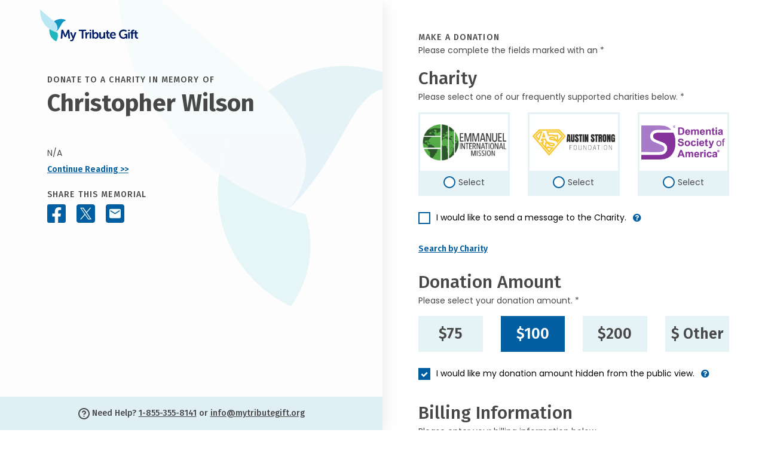

--- FILE ---
content_type: text/css
request_url: https://donate.mytributegift.org/lib/@form-validation/umd/styles/index.min.css
body_size: 998
content:
.fv-sr-only{display:none}.fv-plugins-framework input::-ms-clear,.fv-plugins-framework textarea::-ms-clear{display:none;height:0;width:0}.fv-plugins-icon-container{position:relative}.fv-plugins-icon{position:absolute;right:0;text-align:center;top:0}.fv-plugins-icon--enabled{visibility:visible}.fv-plugins-icon--disabled{visibility:hidden}.fv-plugins-message-container--enabled{display:block}.fv-plugins-message-container--disabled{display:none}.fv-plugins-tooltip{max-width:256px;position:absolute;text-align:center;z-index:10000}.fv-plugins-tooltip .fv-plugins-tooltip__content{background:#000;border-radius:3px;color:#eee;padding:8px;position:relative}.fv-plugins-tooltip .fv-plugins-tooltip__content:before{border:8px solid rgba(0,0,0,0);content:"";position:absolute}.fv-plugins-tooltip--hide{display:none}.fv-plugins-tooltip--top-left{transform:translateY(-8px)}.fv-plugins-tooltip--top-left .fv-plugins-tooltip__content:before{border-top-color:#000;left:8px;top:100%}.fv-plugins-tooltip--top{transform:translateY(-8px)}.fv-plugins-tooltip--top .fv-plugins-tooltip__content:before{border-top-color:#000;left:50%;margin-left:-8px;top:100%}.fv-plugins-tooltip--top-right{transform:translateY(-8px)}.fv-plugins-tooltip--top-right .fv-plugins-tooltip__content:before{border-top-color:#000;right:8px;top:100%}.fv-plugins-tooltip--right{transform:translateX(8px)}.fv-plugins-tooltip--right .fv-plugins-tooltip__content:before{border-right-color:#000;margin-top:-8px;right:100%;top:50%}.fv-plugins-tooltip--bottom-right{transform:translateY(8px)}.fv-plugins-tooltip--bottom-right .fv-plugins-tooltip__content:before{border-bottom-color:#000;bottom:100%;right:8px}.fv-plugins-tooltip--bottom{transform:translateY(8px)}.fv-plugins-tooltip--bottom .fv-plugins-tooltip__content:before{border-bottom-color:#000;bottom:100%;left:50%;margin-left:-8px}.fv-plugins-tooltip--bottom-left{transform:translateY(8px)}.fv-plugins-tooltip--bottom-left .fv-plugins-tooltip__content:before{border-bottom-color:#000;bottom:100%;left:8px}.fv-plugins-tooltip--left{transform:translateX(-8px)}.fv-plugins-tooltip--left .fv-plugins-tooltip__content:before{border-left-color:#000;left:100%;margin-top:-8px;top:50%}.fv-plugins-tooltip-icon{cursor:pointer;pointer-events:inherit}.fv-plugins-bootstrap .fv-help-block{color:#dc3545;font-size:80%;margin-top:.25rem}.fv-plugins-bootstrap .is-invalid~.form-check-label,.fv-plugins-bootstrap .is-valid~.form-check-label{color:inherit}.fv-plugins-bootstrap .has-danger .fv-plugins-icon{color:#dc3545}.fv-plugins-bootstrap .has-success .fv-plugins-icon{color:#28a745}.fv-plugins-bootstrap .fv-plugins-icon{height:38px;line-height:38px;width:38px}.fv-plugins-bootstrap .input-group~.fv-plugins-icon{z-index:3}.fv-plugins-bootstrap .form-group.row .fv-plugins-icon{right:15px}.fv-plugins-bootstrap .form-group.row .fv-plugins-icon-check{top:-7px}.fv-plugins-bootstrap:not(.form-inline) label~.fv-plugins-icon{top:32px}.fv-plugins-bootstrap:not(.form-inline) label~.fv-plugins-icon-check{top:25px}.fv-plugins-bootstrap:not(.form-inline) label.sr-only~.fv-plugins-icon-check{top:-7px}.fv-plugins-bootstrap.form-inline .form-group{align-items:flex-start;flex-direction:column;margin-bottom:auto}.fv-plugins-bootstrap .form-control.is-valid,.fv-plugins-bootstrap .form-control.is-invalid{background-image:none}.fv-plugins-bootstrap3 .help-block{margin-bottom:0}.fv-plugins-bootstrap3 .input-group~.form-control-feedback{z-index:4}.fv-plugins-bootstrap3.form-inline .form-group{vertical-align:top}.fv-plugins-bootstrap5 .fv-plugins-bootstrap5-row-invalid .fv-plugins-icon{color:#dc3545}.fv-plugins-bootstrap5 .fv-plugins-bootstrap5-row-valid .fv-plugins-icon{color:#198754}.fv-plugins-bootstrap5 .fv-plugins-icon{align-items:center;display:flex;justify-content:center;height:38px;width:38px}.fv-plugins-bootstrap5 .input-group~.fv-plugins-icon{z-index:3}.fv-plugins-bootstrap5 .fv-plugins-icon-input-group{right:-38px}.fv-plugins-bootstrap5 .form-floating .fv-plugins-icon{height:58px}.fv-plugins-bootstrap5 .row .fv-plugins-icon{right:12px}.fv-plugins-bootstrap5 .row .fv-plugins-icon-check{top:-7px}.fv-plugins-bootstrap5:not(.fv-plugins-bootstrap5-form-inline) label~.fv-plugins-icon{top:32px}.fv-plugins-bootstrap5:not(.fv-plugins-bootstrap5-form-inline) label~.fv-plugins-icon-check{top:25px}.fv-plugins-bootstrap5:not(.fv-plugins-bootstrap5-form-inline) label.sr-only~.fv-plugins-icon-check{top:-7px}.fv-plugins-bootstrap5.fv-plugins-bootstrap5-form-inline .fv-plugins-icon{right:calc(var(--bs-gutter-x, 1.5rem)/2)}.fv-plugins-bootstrap5 .form-select.fv-plugins-icon-input.is-valid,.fv-plugins-bootstrap5 .form-select.fv-plugins-icon-input.is-invalid,.fv-plugins-bootstrap5 .form-control.fv-plugins-icon-input.is-valid,.fv-plugins-bootstrap5 .form-control.fv-plugins-icon-input.is-invalid{background-image:none}.fv-plugins-bulma .field.has-addons{flex-wrap:wrap}.fv-plugins-bulma .field.has-addons::after{content:"";width:100%}.fv-plugins-bulma .field.has-addons .fv-plugins-message-container{order:1}.fv-plugins-bulma .icon.fv-plugins-icon-check{top:-4px}.fv-plugins-bulma .fv-has-error .select select,.fv-plugins-bulma .fv-has-error .input,.fv-plugins-bulma .fv-has-error .textarea{border:1px solid #ff3860}.fv-plugins-bulma .fv-has-success .select select,.fv-plugins-bulma .fv-has-success .input,.fv-plugins-bulma .fv-has-success .textarea{border:1px solid #23d160}.fv-plugins-foundation .fv-plugins-icon{height:39px;line-height:39px;right:0;width:39px}.fv-plugins-foundation .grid-padding-x .fv-plugins-icon{right:15px}.fv-plugins-foundation .fv-plugins-icon-container .cell{position:relative}.fv-plugins-foundation [type=checkbox]~.fv-plugins-icon,.fv-plugins-foundation [type=checkbox]~.fv-plugins-icon{top:-7px}.fv-plugins-foundation.fv-stacked-form .fv-plugins-message-container{width:100%}.fv-plugins-foundation.fv-stacked-form label .fv-plugins-icon,.fv-plugins-foundation.fv-stacked-form fieldset [type=checkbox]~.fv-plugins-icon,.fv-plugins-foundation.fv-stacked-form fieldset [type=radio]~.fv-plugins-icon{top:25px}.fv-plugins-foundation .form-error{display:block}.fv-plugins-foundation .fv-row__success .fv-plugins-icon{color:#3adb76}.fv-plugins-foundation .fv-row__error label,.fv-plugins-foundation .fv-row__error fieldset legend,.fv-plugins-foundation .fv-row__error .fv-plugins-icon{color:#cc4b37}.fv-plugins-materialize .fv-plugins-icon{height:42px;line-height:42px;width:42px}.fv-plugins-materialize .fv-plugins-icon-check{top:-10px}.fv-plugins-materialize .fv-invalid-row .helper-text,.fv-plugins-materialize .fv-invalid-row .fv-plugins-icon{color:#f44336}.fv-plugins-materialize .fv-valid-row .helper-text,.fv-plugins-materialize .fv-valid-row .fv-plugins-icon{color:#4caf50}.fv-plugins-milligram .fv-plugins-icon{height:38px;line-height:38px;width:38px}.fv-plugins-milligram .column{position:relative}.fv-plugins-milligram .column .fv-plugins-icon{right:10px}.fv-plugins-milligram .fv-plugins-icon-check{top:-6px}.fv-plugins-milligram .fv-plugins-message-container{margin-bottom:15px}.fv-plugins-milligram.fv-stacked-form .fv-plugins-icon{top:30px}.fv-plugins-milligram.fv-stacked-form .fv-plugins-icon-check{top:24px}.fv-plugins-milligram .fv-invalid-row .fv-help-block,.fv-plugins-milligram .fv-invalid-row .fv-plugins-icon{color:red}.fv-plugins-milligram .fv-valid-row .fv-help-block,.fv-plugins-milligram .fv-valid-row .fv-plugins-icon{color:green}.fv-plugins-mini .fv-plugins-icon{height:42px;line-height:42px;width:42px;top:4px}.fv-plugins-mini .fv-plugins-icon-check{top:-8px}.fv-plugins-mini.fv-stacked-form .fv-plugins-icon{top:28px}.fv-plugins-mini.fv-stacked-form .fv-plugins-icon-check{top:20px}.fv-plugins-mini .fv-plugins-message-container{margin:calc(var(--universal-margin)/2)}.fv-plugins-mini .fv-invalid-row .fv-help-block,.fv-plugins-mini .fv-invalid-row .fv-plugins-icon{color:var(--input-invalid-color)}.fv-plugins-mini .fv-valid-row .fv-help-block,.fv-plugins-mini .fv-valid-row .fv-plugins-icon{color:#308732}.fv-plugins-mui .fv-plugins-icon{height:32px;line-height:32px;width:32px;top:15px;right:4px}.fv-plugins-mui .fv-plugins-icon-check{top:-6px;right:-10px}.fv-plugins-mui .fv-plugins-message-container{margin:8px 0}.fv-plugins-mui .fv-invalid-row .fv-help-block,.fv-plugins-mui .fv-invalid-row .fv-plugins-icon{color:#f44336}.fv-plugins-mui .fv-valid-row .fv-help-block,.fv-plugins-mui .fv-valid-row .fv-plugins-icon{color:#4caf50}.fv-plugins-pure .fv-plugins-icon{height:36px;line-height:36px;width:36px}.fv-plugins-pure .fv-has-error label,.fv-plugins-pure .fv-has-error .fv-help-block,.fv-plugins-pure .fv-has-error .fv-plugins-icon{color:#ca3c3c}.fv-plugins-pure .fv-has-success label,.fv-plugins-pure .fv-has-success .fv-help-block,.fv-plugins-pure .fv-has-success .fv-plugins-icon{color:#1cb841}.fv-plugins-pure.pure-form-aligned .fv-help-block{margin-top:5px;margin-left:180px}.fv-plugins-pure.pure-form-aligned .fv-plugins-icon-check{top:-9px}.fv-plugins-pure.pure-form-stacked .pure-control-group{margin-bottom:8px}.fv-plugins-pure.pure-form-stacked .fv-plugins-icon{top:22px}.fv-plugins-pure.pure-form-stacked .fv-plugins-icon-check{top:13px}.fv-plugins-pure.pure-form-stacked .fv-sr-only~.fv-plugins-icon{top:-9px}.fv-plugins-semantic.ui.form .fields.error label,.fv-plugins-semantic .error .fv-plugins-icon{color:#9f3a38}.fv-plugins-semantic .fv-plugins-icon-check{right:7px}.fv-plugins-shoelace .input-group{margin-bottom:0}.fv-plugins-shoelace .fv-plugins-icon{height:32px;line-height:32px;width:32px;top:28px}.fv-plugins-shoelace .row .fv-plugins-icon{right:16px;top:0}.fv-plugins-shoelace .fv-plugins-icon-check{top:24px}.fv-plugins-shoelace .fv-sr-only~.fv-plugins-icon,.fv-plugins-shoelace .fv-sr-only~div .fv-plugins-icon{top:-4px}.fv-plugins-shoelace .input-valid .fv-help-block,.fv-plugins-shoelace .input-valid .fv-plugins-icon{color:#2ecc40}.fv-plugins-shoelace .input-invalid .fv-help-block,.fv-plugins-shoelace .input-invalid .fv-plugins-icon{color:#ff4136}.fv-plugins-spectre .input-group .fv-plugins-icon{z-index:2}.fv-plugins-spectre .form-group .fv-plugins-icon-check{right:6px;top:10px}.fv-plugins-spectre:not(.form-horizontal) .form-group .fv-plugins-icon-check{right:6px;top:45px}.fv-plugins-tachyons .fv-plugins-icon{height:36px;line-height:36px;width:36px}.fv-plugins-tachyons .fv-plugins-icon-check{top:-7px}.fv-plugins-tachyons.fv-stacked-form .fv-plugins-icon{top:34px}.fv-plugins-tachyons.fv-stacked-form .fv-plugins-icon-check{top:24px}.fv-plugins-turret .fv-plugins-icon{height:40px;line-height:40px;width:40px}.fv-plugins-turret.fv-stacked-form .fv-plugins-icon{top:29px}.fv-plugins-turret.fv-stacked-form .fv-plugins-icon-check{top:17px}.fv-plugins-turret .fv-invalid-row .form-message,.fv-plugins-turret .fv-invalid-row .fv-plugins-icon{color:#c00}.fv-plugins-turret .fv-valid-row .form-message,.fv-plugins-turret .fv-valid-row .fv-plugins-icon{color:#00b300}.fv-plugins-uikit .fv-plugins-icon{height:40px;line-height:40px;top:25px;width:40px}.fv-plugins-uikit.uk-form-horizontal .fv-plugins-icon{top:0}.fv-plugins-uikit.uk-form-horizontal .fv-plugins-icon-check{top:-11px}.fv-plugins-uikit.uk-form-stacked .fv-plugins-icon-check{top:15px}.fv-plugins-uikit.uk-form-stacked .fv-no-label .fv-plugins-icon{top:0}.fv-plugins-uikit.uk-form-stacked .fv-no-label .fv-plugins-icon-check{top:-11px}.fv-plugins-wizard--step{display:none}.fv-plugins-wizard--active{display:block}


--- FILE ---
content_type: text/javascript
request_url: https://donate.mytributegift.org/js/mbd-apple-pay.js?v=5CuLs_dLgcehAp5zg3PM1CKze7L_sh-S-28it2tW3FU
body_size: -1213
content:

// determine if apple pay can be enabled
if (window.ApplePaySession) {
    var merchantIdentifier = 'merchant.org.mytributegift.donate';
    var promise = ApplePaySession.canMakePaymentsWithActiveCard(merchantIdentifier);

    promise.then(function (canMakePayments) {
        if ((canMakePayments) && (document.querySelector("#FuneralHomeCountry").value == "CA")) {
            $("[data-area='apple-pay']").removeClass("d-none");
            //console.log('this is an apple pay session and payments can be made');
        }
        else {
            //console.log('this is an apple pay session but cannot make payments');
        }
    });
}
else {
    //console.log('this is not an apple pay session');
}